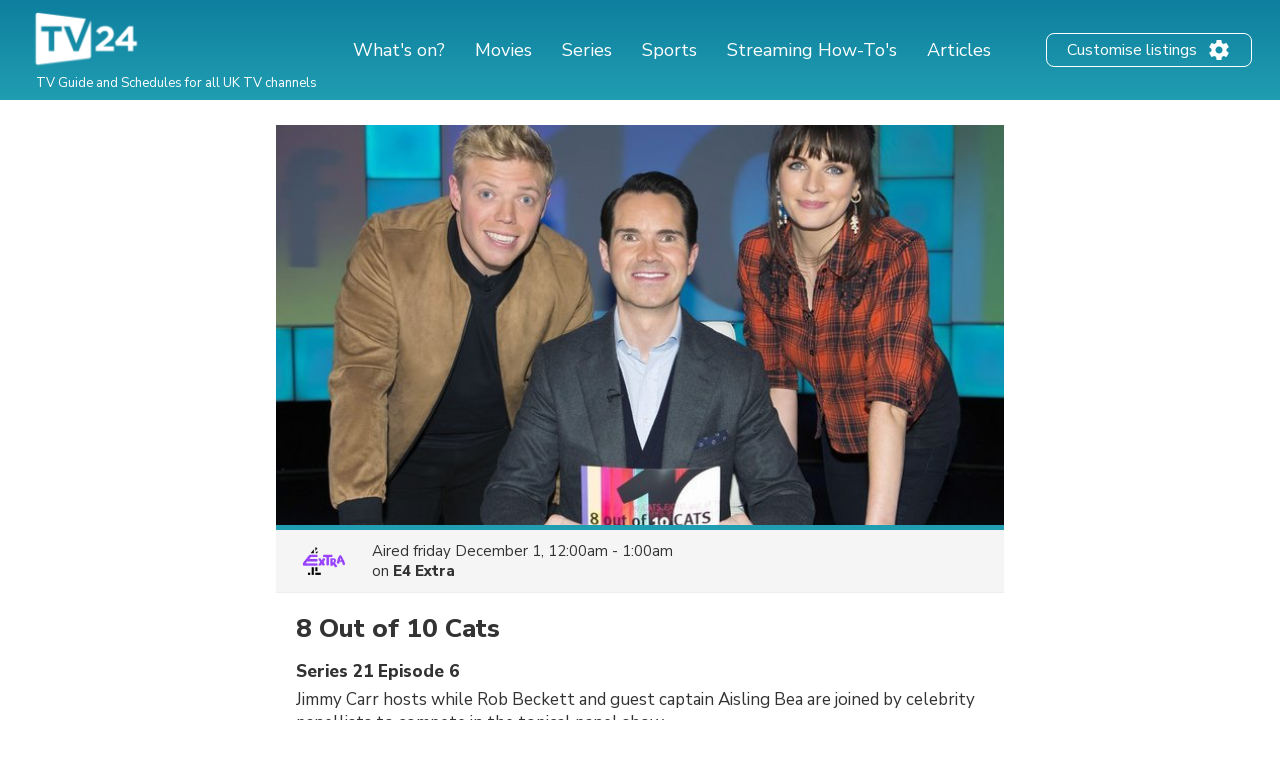

--- FILE ---
content_type: text/html; charset=utf-8
request_url: https://www.google.com/recaptcha/api2/aframe
body_size: 269
content:
<!DOCTYPE HTML><html><head><meta http-equiv="content-type" content="text/html; charset=UTF-8"></head><body><script nonce="QW6QDrRJps6Jq7FyBAFRZA">/** Anti-fraud and anti-abuse applications only. See google.com/recaptcha */ try{var clients={'sodar':'https://pagead2.googlesyndication.com/pagead/sodar?'};window.addEventListener("message",function(a){try{if(a.source===window.parent){var b=JSON.parse(a.data);var c=clients[b['id']];if(c){var d=document.createElement('img');d.src=c+b['params']+'&rc='+(localStorage.getItem("rc::a")?sessionStorage.getItem("rc::b"):"");window.document.body.appendChild(d);sessionStorage.setItem("rc::e",parseInt(sessionStorage.getItem("rc::e")||0)+1);localStorage.setItem("rc::h",'1769746827889');}}}catch(b){}});window.parent.postMessage("_grecaptcha_ready", "*");}catch(b){}</script></body></html>

--- FILE ---
content_type: application/javascript; charset=utf-8
request_url: https://fundingchoicesmessages.google.com/f/AGSKWxWpM9_NnITaJGaN_JDLVy7tOQpiw9JIa9E9xCC3c1uz94aLwWwWRUcQQ_MoprRoRAdE3ftz1USmJ0Gzdi92IyOfiADTv2H8APj7aw6CwwxGVutJUjfr-I0ZrX1v4h03P0GJ9ZfJgVZK6yb7VGB9UsPRQ2z6fquhgPPIeTMYX18X83EFQQWJFbG0AKe6/_/adlink?/brand-ad-/exo120x60./adenc./ads-300-
body_size: -1288
content:
window['27f93dc3-bf59-44ac-ad3c-495f102763dc'] = true;